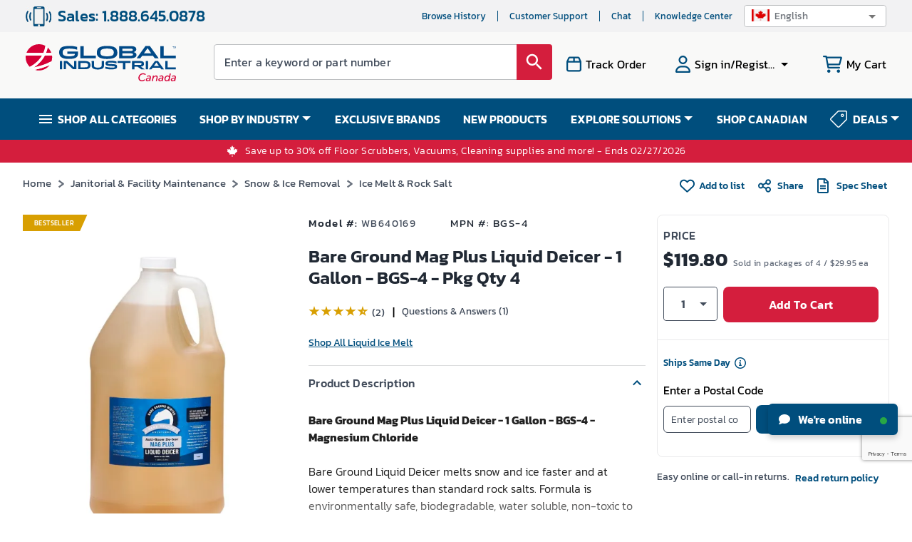

--- FILE ---
content_type: text/html; charset=utf-8
request_url: https://www.google.com/recaptcha/api2/anchor?ar=1&k=6LcoS-gUAAAAAFgS3uWUhDRuW6mtAx7wmZOsnyDO&co=aHR0cHM6Ly93d3cuZ2xvYmFsaW5kdXN0cmlhbC5jYTo0NDM.&hl=en&type=image&v=PoyoqOPhxBO7pBk68S4YbpHZ&theme=light&size=invisible&badge=bottomright&anchor-ms=20000&execute-ms=30000&cb=ly698816jk8z
body_size: 48908
content:
<!DOCTYPE HTML><html dir="ltr" lang="en"><head><meta http-equiv="Content-Type" content="text/html; charset=UTF-8">
<meta http-equiv="X-UA-Compatible" content="IE=edge">
<title>reCAPTCHA</title>
<style type="text/css">
/* cyrillic-ext */
@font-face {
  font-family: 'Roboto';
  font-style: normal;
  font-weight: 400;
  font-stretch: 100%;
  src: url(//fonts.gstatic.com/s/roboto/v48/KFO7CnqEu92Fr1ME7kSn66aGLdTylUAMa3GUBHMdazTgWw.woff2) format('woff2');
  unicode-range: U+0460-052F, U+1C80-1C8A, U+20B4, U+2DE0-2DFF, U+A640-A69F, U+FE2E-FE2F;
}
/* cyrillic */
@font-face {
  font-family: 'Roboto';
  font-style: normal;
  font-weight: 400;
  font-stretch: 100%;
  src: url(//fonts.gstatic.com/s/roboto/v48/KFO7CnqEu92Fr1ME7kSn66aGLdTylUAMa3iUBHMdazTgWw.woff2) format('woff2');
  unicode-range: U+0301, U+0400-045F, U+0490-0491, U+04B0-04B1, U+2116;
}
/* greek-ext */
@font-face {
  font-family: 'Roboto';
  font-style: normal;
  font-weight: 400;
  font-stretch: 100%;
  src: url(//fonts.gstatic.com/s/roboto/v48/KFO7CnqEu92Fr1ME7kSn66aGLdTylUAMa3CUBHMdazTgWw.woff2) format('woff2');
  unicode-range: U+1F00-1FFF;
}
/* greek */
@font-face {
  font-family: 'Roboto';
  font-style: normal;
  font-weight: 400;
  font-stretch: 100%;
  src: url(//fonts.gstatic.com/s/roboto/v48/KFO7CnqEu92Fr1ME7kSn66aGLdTylUAMa3-UBHMdazTgWw.woff2) format('woff2');
  unicode-range: U+0370-0377, U+037A-037F, U+0384-038A, U+038C, U+038E-03A1, U+03A3-03FF;
}
/* math */
@font-face {
  font-family: 'Roboto';
  font-style: normal;
  font-weight: 400;
  font-stretch: 100%;
  src: url(//fonts.gstatic.com/s/roboto/v48/KFO7CnqEu92Fr1ME7kSn66aGLdTylUAMawCUBHMdazTgWw.woff2) format('woff2');
  unicode-range: U+0302-0303, U+0305, U+0307-0308, U+0310, U+0312, U+0315, U+031A, U+0326-0327, U+032C, U+032F-0330, U+0332-0333, U+0338, U+033A, U+0346, U+034D, U+0391-03A1, U+03A3-03A9, U+03B1-03C9, U+03D1, U+03D5-03D6, U+03F0-03F1, U+03F4-03F5, U+2016-2017, U+2034-2038, U+203C, U+2040, U+2043, U+2047, U+2050, U+2057, U+205F, U+2070-2071, U+2074-208E, U+2090-209C, U+20D0-20DC, U+20E1, U+20E5-20EF, U+2100-2112, U+2114-2115, U+2117-2121, U+2123-214F, U+2190, U+2192, U+2194-21AE, U+21B0-21E5, U+21F1-21F2, U+21F4-2211, U+2213-2214, U+2216-22FF, U+2308-230B, U+2310, U+2319, U+231C-2321, U+2336-237A, U+237C, U+2395, U+239B-23B7, U+23D0, U+23DC-23E1, U+2474-2475, U+25AF, U+25B3, U+25B7, U+25BD, U+25C1, U+25CA, U+25CC, U+25FB, U+266D-266F, U+27C0-27FF, U+2900-2AFF, U+2B0E-2B11, U+2B30-2B4C, U+2BFE, U+3030, U+FF5B, U+FF5D, U+1D400-1D7FF, U+1EE00-1EEFF;
}
/* symbols */
@font-face {
  font-family: 'Roboto';
  font-style: normal;
  font-weight: 400;
  font-stretch: 100%;
  src: url(//fonts.gstatic.com/s/roboto/v48/KFO7CnqEu92Fr1ME7kSn66aGLdTylUAMaxKUBHMdazTgWw.woff2) format('woff2');
  unicode-range: U+0001-000C, U+000E-001F, U+007F-009F, U+20DD-20E0, U+20E2-20E4, U+2150-218F, U+2190, U+2192, U+2194-2199, U+21AF, U+21E6-21F0, U+21F3, U+2218-2219, U+2299, U+22C4-22C6, U+2300-243F, U+2440-244A, U+2460-24FF, U+25A0-27BF, U+2800-28FF, U+2921-2922, U+2981, U+29BF, U+29EB, U+2B00-2BFF, U+4DC0-4DFF, U+FFF9-FFFB, U+10140-1018E, U+10190-1019C, U+101A0, U+101D0-101FD, U+102E0-102FB, U+10E60-10E7E, U+1D2C0-1D2D3, U+1D2E0-1D37F, U+1F000-1F0FF, U+1F100-1F1AD, U+1F1E6-1F1FF, U+1F30D-1F30F, U+1F315, U+1F31C, U+1F31E, U+1F320-1F32C, U+1F336, U+1F378, U+1F37D, U+1F382, U+1F393-1F39F, U+1F3A7-1F3A8, U+1F3AC-1F3AF, U+1F3C2, U+1F3C4-1F3C6, U+1F3CA-1F3CE, U+1F3D4-1F3E0, U+1F3ED, U+1F3F1-1F3F3, U+1F3F5-1F3F7, U+1F408, U+1F415, U+1F41F, U+1F426, U+1F43F, U+1F441-1F442, U+1F444, U+1F446-1F449, U+1F44C-1F44E, U+1F453, U+1F46A, U+1F47D, U+1F4A3, U+1F4B0, U+1F4B3, U+1F4B9, U+1F4BB, U+1F4BF, U+1F4C8-1F4CB, U+1F4D6, U+1F4DA, U+1F4DF, U+1F4E3-1F4E6, U+1F4EA-1F4ED, U+1F4F7, U+1F4F9-1F4FB, U+1F4FD-1F4FE, U+1F503, U+1F507-1F50B, U+1F50D, U+1F512-1F513, U+1F53E-1F54A, U+1F54F-1F5FA, U+1F610, U+1F650-1F67F, U+1F687, U+1F68D, U+1F691, U+1F694, U+1F698, U+1F6AD, U+1F6B2, U+1F6B9-1F6BA, U+1F6BC, U+1F6C6-1F6CF, U+1F6D3-1F6D7, U+1F6E0-1F6EA, U+1F6F0-1F6F3, U+1F6F7-1F6FC, U+1F700-1F7FF, U+1F800-1F80B, U+1F810-1F847, U+1F850-1F859, U+1F860-1F887, U+1F890-1F8AD, U+1F8B0-1F8BB, U+1F8C0-1F8C1, U+1F900-1F90B, U+1F93B, U+1F946, U+1F984, U+1F996, U+1F9E9, U+1FA00-1FA6F, U+1FA70-1FA7C, U+1FA80-1FA89, U+1FA8F-1FAC6, U+1FACE-1FADC, U+1FADF-1FAE9, U+1FAF0-1FAF8, U+1FB00-1FBFF;
}
/* vietnamese */
@font-face {
  font-family: 'Roboto';
  font-style: normal;
  font-weight: 400;
  font-stretch: 100%;
  src: url(//fonts.gstatic.com/s/roboto/v48/KFO7CnqEu92Fr1ME7kSn66aGLdTylUAMa3OUBHMdazTgWw.woff2) format('woff2');
  unicode-range: U+0102-0103, U+0110-0111, U+0128-0129, U+0168-0169, U+01A0-01A1, U+01AF-01B0, U+0300-0301, U+0303-0304, U+0308-0309, U+0323, U+0329, U+1EA0-1EF9, U+20AB;
}
/* latin-ext */
@font-face {
  font-family: 'Roboto';
  font-style: normal;
  font-weight: 400;
  font-stretch: 100%;
  src: url(//fonts.gstatic.com/s/roboto/v48/KFO7CnqEu92Fr1ME7kSn66aGLdTylUAMa3KUBHMdazTgWw.woff2) format('woff2');
  unicode-range: U+0100-02BA, U+02BD-02C5, U+02C7-02CC, U+02CE-02D7, U+02DD-02FF, U+0304, U+0308, U+0329, U+1D00-1DBF, U+1E00-1E9F, U+1EF2-1EFF, U+2020, U+20A0-20AB, U+20AD-20C0, U+2113, U+2C60-2C7F, U+A720-A7FF;
}
/* latin */
@font-face {
  font-family: 'Roboto';
  font-style: normal;
  font-weight: 400;
  font-stretch: 100%;
  src: url(//fonts.gstatic.com/s/roboto/v48/KFO7CnqEu92Fr1ME7kSn66aGLdTylUAMa3yUBHMdazQ.woff2) format('woff2');
  unicode-range: U+0000-00FF, U+0131, U+0152-0153, U+02BB-02BC, U+02C6, U+02DA, U+02DC, U+0304, U+0308, U+0329, U+2000-206F, U+20AC, U+2122, U+2191, U+2193, U+2212, U+2215, U+FEFF, U+FFFD;
}
/* cyrillic-ext */
@font-face {
  font-family: 'Roboto';
  font-style: normal;
  font-weight: 500;
  font-stretch: 100%;
  src: url(//fonts.gstatic.com/s/roboto/v48/KFO7CnqEu92Fr1ME7kSn66aGLdTylUAMa3GUBHMdazTgWw.woff2) format('woff2');
  unicode-range: U+0460-052F, U+1C80-1C8A, U+20B4, U+2DE0-2DFF, U+A640-A69F, U+FE2E-FE2F;
}
/* cyrillic */
@font-face {
  font-family: 'Roboto';
  font-style: normal;
  font-weight: 500;
  font-stretch: 100%;
  src: url(//fonts.gstatic.com/s/roboto/v48/KFO7CnqEu92Fr1ME7kSn66aGLdTylUAMa3iUBHMdazTgWw.woff2) format('woff2');
  unicode-range: U+0301, U+0400-045F, U+0490-0491, U+04B0-04B1, U+2116;
}
/* greek-ext */
@font-face {
  font-family: 'Roboto';
  font-style: normal;
  font-weight: 500;
  font-stretch: 100%;
  src: url(//fonts.gstatic.com/s/roboto/v48/KFO7CnqEu92Fr1ME7kSn66aGLdTylUAMa3CUBHMdazTgWw.woff2) format('woff2');
  unicode-range: U+1F00-1FFF;
}
/* greek */
@font-face {
  font-family: 'Roboto';
  font-style: normal;
  font-weight: 500;
  font-stretch: 100%;
  src: url(//fonts.gstatic.com/s/roboto/v48/KFO7CnqEu92Fr1ME7kSn66aGLdTylUAMa3-UBHMdazTgWw.woff2) format('woff2');
  unicode-range: U+0370-0377, U+037A-037F, U+0384-038A, U+038C, U+038E-03A1, U+03A3-03FF;
}
/* math */
@font-face {
  font-family: 'Roboto';
  font-style: normal;
  font-weight: 500;
  font-stretch: 100%;
  src: url(//fonts.gstatic.com/s/roboto/v48/KFO7CnqEu92Fr1ME7kSn66aGLdTylUAMawCUBHMdazTgWw.woff2) format('woff2');
  unicode-range: U+0302-0303, U+0305, U+0307-0308, U+0310, U+0312, U+0315, U+031A, U+0326-0327, U+032C, U+032F-0330, U+0332-0333, U+0338, U+033A, U+0346, U+034D, U+0391-03A1, U+03A3-03A9, U+03B1-03C9, U+03D1, U+03D5-03D6, U+03F0-03F1, U+03F4-03F5, U+2016-2017, U+2034-2038, U+203C, U+2040, U+2043, U+2047, U+2050, U+2057, U+205F, U+2070-2071, U+2074-208E, U+2090-209C, U+20D0-20DC, U+20E1, U+20E5-20EF, U+2100-2112, U+2114-2115, U+2117-2121, U+2123-214F, U+2190, U+2192, U+2194-21AE, U+21B0-21E5, U+21F1-21F2, U+21F4-2211, U+2213-2214, U+2216-22FF, U+2308-230B, U+2310, U+2319, U+231C-2321, U+2336-237A, U+237C, U+2395, U+239B-23B7, U+23D0, U+23DC-23E1, U+2474-2475, U+25AF, U+25B3, U+25B7, U+25BD, U+25C1, U+25CA, U+25CC, U+25FB, U+266D-266F, U+27C0-27FF, U+2900-2AFF, U+2B0E-2B11, U+2B30-2B4C, U+2BFE, U+3030, U+FF5B, U+FF5D, U+1D400-1D7FF, U+1EE00-1EEFF;
}
/* symbols */
@font-face {
  font-family: 'Roboto';
  font-style: normal;
  font-weight: 500;
  font-stretch: 100%;
  src: url(//fonts.gstatic.com/s/roboto/v48/KFO7CnqEu92Fr1ME7kSn66aGLdTylUAMaxKUBHMdazTgWw.woff2) format('woff2');
  unicode-range: U+0001-000C, U+000E-001F, U+007F-009F, U+20DD-20E0, U+20E2-20E4, U+2150-218F, U+2190, U+2192, U+2194-2199, U+21AF, U+21E6-21F0, U+21F3, U+2218-2219, U+2299, U+22C4-22C6, U+2300-243F, U+2440-244A, U+2460-24FF, U+25A0-27BF, U+2800-28FF, U+2921-2922, U+2981, U+29BF, U+29EB, U+2B00-2BFF, U+4DC0-4DFF, U+FFF9-FFFB, U+10140-1018E, U+10190-1019C, U+101A0, U+101D0-101FD, U+102E0-102FB, U+10E60-10E7E, U+1D2C0-1D2D3, U+1D2E0-1D37F, U+1F000-1F0FF, U+1F100-1F1AD, U+1F1E6-1F1FF, U+1F30D-1F30F, U+1F315, U+1F31C, U+1F31E, U+1F320-1F32C, U+1F336, U+1F378, U+1F37D, U+1F382, U+1F393-1F39F, U+1F3A7-1F3A8, U+1F3AC-1F3AF, U+1F3C2, U+1F3C4-1F3C6, U+1F3CA-1F3CE, U+1F3D4-1F3E0, U+1F3ED, U+1F3F1-1F3F3, U+1F3F5-1F3F7, U+1F408, U+1F415, U+1F41F, U+1F426, U+1F43F, U+1F441-1F442, U+1F444, U+1F446-1F449, U+1F44C-1F44E, U+1F453, U+1F46A, U+1F47D, U+1F4A3, U+1F4B0, U+1F4B3, U+1F4B9, U+1F4BB, U+1F4BF, U+1F4C8-1F4CB, U+1F4D6, U+1F4DA, U+1F4DF, U+1F4E3-1F4E6, U+1F4EA-1F4ED, U+1F4F7, U+1F4F9-1F4FB, U+1F4FD-1F4FE, U+1F503, U+1F507-1F50B, U+1F50D, U+1F512-1F513, U+1F53E-1F54A, U+1F54F-1F5FA, U+1F610, U+1F650-1F67F, U+1F687, U+1F68D, U+1F691, U+1F694, U+1F698, U+1F6AD, U+1F6B2, U+1F6B9-1F6BA, U+1F6BC, U+1F6C6-1F6CF, U+1F6D3-1F6D7, U+1F6E0-1F6EA, U+1F6F0-1F6F3, U+1F6F7-1F6FC, U+1F700-1F7FF, U+1F800-1F80B, U+1F810-1F847, U+1F850-1F859, U+1F860-1F887, U+1F890-1F8AD, U+1F8B0-1F8BB, U+1F8C0-1F8C1, U+1F900-1F90B, U+1F93B, U+1F946, U+1F984, U+1F996, U+1F9E9, U+1FA00-1FA6F, U+1FA70-1FA7C, U+1FA80-1FA89, U+1FA8F-1FAC6, U+1FACE-1FADC, U+1FADF-1FAE9, U+1FAF0-1FAF8, U+1FB00-1FBFF;
}
/* vietnamese */
@font-face {
  font-family: 'Roboto';
  font-style: normal;
  font-weight: 500;
  font-stretch: 100%;
  src: url(//fonts.gstatic.com/s/roboto/v48/KFO7CnqEu92Fr1ME7kSn66aGLdTylUAMa3OUBHMdazTgWw.woff2) format('woff2');
  unicode-range: U+0102-0103, U+0110-0111, U+0128-0129, U+0168-0169, U+01A0-01A1, U+01AF-01B0, U+0300-0301, U+0303-0304, U+0308-0309, U+0323, U+0329, U+1EA0-1EF9, U+20AB;
}
/* latin-ext */
@font-face {
  font-family: 'Roboto';
  font-style: normal;
  font-weight: 500;
  font-stretch: 100%;
  src: url(//fonts.gstatic.com/s/roboto/v48/KFO7CnqEu92Fr1ME7kSn66aGLdTylUAMa3KUBHMdazTgWw.woff2) format('woff2');
  unicode-range: U+0100-02BA, U+02BD-02C5, U+02C7-02CC, U+02CE-02D7, U+02DD-02FF, U+0304, U+0308, U+0329, U+1D00-1DBF, U+1E00-1E9F, U+1EF2-1EFF, U+2020, U+20A0-20AB, U+20AD-20C0, U+2113, U+2C60-2C7F, U+A720-A7FF;
}
/* latin */
@font-face {
  font-family: 'Roboto';
  font-style: normal;
  font-weight: 500;
  font-stretch: 100%;
  src: url(//fonts.gstatic.com/s/roboto/v48/KFO7CnqEu92Fr1ME7kSn66aGLdTylUAMa3yUBHMdazQ.woff2) format('woff2');
  unicode-range: U+0000-00FF, U+0131, U+0152-0153, U+02BB-02BC, U+02C6, U+02DA, U+02DC, U+0304, U+0308, U+0329, U+2000-206F, U+20AC, U+2122, U+2191, U+2193, U+2212, U+2215, U+FEFF, U+FFFD;
}
/* cyrillic-ext */
@font-face {
  font-family: 'Roboto';
  font-style: normal;
  font-weight: 900;
  font-stretch: 100%;
  src: url(//fonts.gstatic.com/s/roboto/v48/KFO7CnqEu92Fr1ME7kSn66aGLdTylUAMa3GUBHMdazTgWw.woff2) format('woff2');
  unicode-range: U+0460-052F, U+1C80-1C8A, U+20B4, U+2DE0-2DFF, U+A640-A69F, U+FE2E-FE2F;
}
/* cyrillic */
@font-face {
  font-family: 'Roboto';
  font-style: normal;
  font-weight: 900;
  font-stretch: 100%;
  src: url(//fonts.gstatic.com/s/roboto/v48/KFO7CnqEu92Fr1ME7kSn66aGLdTylUAMa3iUBHMdazTgWw.woff2) format('woff2');
  unicode-range: U+0301, U+0400-045F, U+0490-0491, U+04B0-04B1, U+2116;
}
/* greek-ext */
@font-face {
  font-family: 'Roboto';
  font-style: normal;
  font-weight: 900;
  font-stretch: 100%;
  src: url(//fonts.gstatic.com/s/roboto/v48/KFO7CnqEu92Fr1ME7kSn66aGLdTylUAMa3CUBHMdazTgWw.woff2) format('woff2');
  unicode-range: U+1F00-1FFF;
}
/* greek */
@font-face {
  font-family: 'Roboto';
  font-style: normal;
  font-weight: 900;
  font-stretch: 100%;
  src: url(//fonts.gstatic.com/s/roboto/v48/KFO7CnqEu92Fr1ME7kSn66aGLdTylUAMa3-UBHMdazTgWw.woff2) format('woff2');
  unicode-range: U+0370-0377, U+037A-037F, U+0384-038A, U+038C, U+038E-03A1, U+03A3-03FF;
}
/* math */
@font-face {
  font-family: 'Roboto';
  font-style: normal;
  font-weight: 900;
  font-stretch: 100%;
  src: url(//fonts.gstatic.com/s/roboto/v48/KFO7CnqEu92Fr1ME7kSn66aGLdTylUAMawCUBHMdazTgWw.woff2) format('woff2');
  unicode-range: U+0302-0303, U+0305, U+0307-0308, U+0310, U+0312, U+0315, U+031A, U+0326-0327, U+032C, U+032F-0330, U+0332-0333, U+0338, U+033A, U+0346, U+034D, U+0391-03A1, U+03A3-03A9, U+03B1-03C9, U+03D1, U+03D5-03D6, U+03F0-03F1, U+03F4-03F5, U+2016-2017, U+2034-2038, U+203C, U+2040, U+2043, U+2047, U+2050, U+2057, U+205F, U+2070-2071, U+2074-208E, U+2090-209C, U+20D0-20DC, U+20E1, U+20E5-20EF, U+2100-2112, U+2114-2115, U+2117-2121, U+2123-214F, U+2190, U+2192, U+2194-21AE, U+21B0-21E5, U+21F1-21F2, U+21F4-2211, U+2213-2214, U+2216-22FF, U+2308-230B, U+2310, U+2319, U+231C-2321, U+2336-237A, U+237C, U+2395, U+239B-23B7, U+23D0, U+23DC-23E1, U+2474-2475, U+25AF, U+25B3, U+25B7, U+25BD, U+25C1, U+25CA, U+25CC, U+25FB, U+266D-266F, U+27C0-27FF, U+2900-2AFF, U+2B0E-2B11, U+2B30-2B4C, U+2BFE, U+3030, U+FF5B, U+FF5D, U+1D400-1D7FF, U+1EE00-1EEFF;
}
/* symbols */
@font-face {
  font-family: 'Roboto';
  font-style: normal;
  font-weight: 900;
  font-stretch: 100%;
  src: url(//fonts.gstatic.com/s/roboto/v48/KFO7CnqEu92Fr1ME7kSn66aGLdTylUAMaxKUBHMdazTgWw.woff2) format('woff2');
  unicode-range: U+0001-000C, U+000E-001F, U+007F-009F, U+20DD-20E0, U+20E2-20E4, U+2150-218F, U+2190, U+2192, U+2194-2199, U+21AF, U+21E6-21F0, U+21F3, U+2218-2219, U+2299, U+22C4-22C6, U+2300-243F, U+2440-244A, U+2460-24FF, U+25A0-27BF, U+2800-28FF, U+2921-2922, U+2981, U+29BF, U+29EB, U+2B00-2BFF, U+4DC0-4DFF, U+FFF9-FFFB, U+10140-1018E, U+10190-1019C, U+101A0, U+101D0-101FD, U+102E0-102FB, U+10E60-10E7E, U+1D2C0-1D2D3, U+1D2E0-1D37F, U+1F000-1F0FF, U+1F100-1F1AD, U+1F1E6-1F1FF, U+1F30D-1F30F, U+1F315, U+1F31C, U+1F31E, U+1F320-1F32C, U+1F336, U+1F378, U+1F37D, U+1F382, U+1F393-1F39F, U+1F3A7-1F3A8, U+1F3AC-1F3AF, U+1F3C2, U+1F3C4-1F3C6, U+1F3CA-1F3CE, U+1F3D4-1F3E0, U+1F3ED, U+1F3F1-1F3F3, U+1F3F5-1F3F7, U+1F408, U+1F415, U+1F41F, U+1F426, U+1F43F, U+1F441-1F442, U+1F444, U+1F446-1F449, U+1F44C-1F44E, U+1F453, U+1F46A, U+1F47D, U+1F4A3, U+1F4B0, U+1F4B3, U+1F4B9, U+1F4BB, U+1F4BF, U+1F4C8-1F4CB, U+1F4D6, U+1F4DA, U+1F4DF, U+1F4E3-1F4E6, U+1F4EA-1F4ED, U+1F4F7, U+1F4F9-1F4FB, U+1F4FD-1F4FE, U+1F503, U+1F507-1F50B, U+1F50D, U+1F512-1F513, U+1F53E-1F54A, U+1F54F-1F5FA, U+1F610, U+1F650-1F67F, U+1F687, U+1F68D, U+1F691, U+1F694, U+1F698, U+1F6AD, U+1F6B2, U+1F6B9-1F6BA, U+1F6BC, U+1F6C6-1F6CF, U+1F6D3-1F6D7, U+1F6E0-1F6EA, U+1F6F0-1F6F3, U+1F6F7-1F6FC, U+1F700-1F7FF, U+1F800-1F80B, U+1F810-1F847, U+1F850-1F859, U+1F860-1F887, U+1F890-1F8AD, U+1F8B0-1F8BB, U+1F8C0-1F8C1, U+1F900-1F90B, U+1F93B, U+1F946, U+1F984, U+1F996, U+1F9E9, U+1FA00-1FA6F, U+1FA70-1FA7C, U+1FA80-1FA89, U+1FA8F-1FAC6, U+1FACE-1FADC, U+1FADF-1FAE9, U+1FAF0-1FAF8, U+1FB00-1FBFF;
}
/* vietnamese */
@font-face {
  font-family: 'Roboto';
  font-style: normal;
  font-weight: 900;
  font-stretch: 100%;
  src: url(//fonts.gstatic.com/s/roboto/v48/KFO7CnqEu92Fr1ME7kSn66aGLdTylUAMa3OUBHMdazTgWw.woff2) format('woff2');
  unicode-range: U+0102-0103, U+0110-0111, U+0128-0129, U+0168-0169, U+01A0-01A1, U+01AF-01B0, U+0300-0301, U+0303-0304, U+0308-0309, U+0323, U+0329, U+1EA0-1EF9, U+20AB;
}
/* latin-ext */
@font-face {
  font-family: 'Roboto';
  font-style: normal;
  font-weight: 900;
  font-stretch: 100%;
  src: url(//fonts.gstatic.com/s/roboto/v48/KFO7CnqEu92Fr1ME7kSn66aGLdTylUAMa3KUBHMdazTgWw.woff2) format('woff2');
  unicode-range: U+0100-02BA, U+02BD-02C5, U+02C7-02CC, U+02CE-02D7, U+02DD-02FF, U+0304, U+0308, U+0329, U+1D00-1DBF, U+1E00-1E9F, U+1EF2-1EFF, U+2020, U+20A0-20AB, U+20AD-20C0, U+2113, U+2C60-2C7F, U+A720-A7FF;
}
/* latin */
@font-face {
  font-family: 'Roboto';
  font-style: normal;
  font-weight: 900;
  font-stretch: 100%;
  src: url(//fonts.gstatic.com/s/roboto/v48/KFO7CnqEu92Fr1ME7kSn66aGLdTylUAMa3yUBHMdazQ.woff2) format('woff2');
  unicode-range: U+0000-00FF, U+0131, U+0152-0153, U+02BB-02BC, U+02C6, U+02DA, U+02DC, U+0304, U+0308, U+0329, U+2000-206F, U+20AC, U+2122, U+2191, U+2193, U+2212, U+2215, U+FEFF, U+FFFD;
}

</style>
<link rel="stylesheet" type="text/css" href="https://www.gstatic.com/recaptcha/releases/PoyoqOPhxBO7pBk68S4YbpHZ/styles__ltr.css">
<script nonce="okZP8hwYjLrHs0fTZY2mBw" type="text/javascript">window['__recaptcha_api'] = 'https://www.google.com/recaptcha/api2/';</script>
<script type="text/javascript" src="https://www.gstatic.com/recaptcha/releases/PoyoqOPhxBO7pBk68S4YbpHZ/recaptcha__en.js" nonce="okZP8hwYjLrHs0fTZY2mBw">
      
    </script></head>
<body><div id="rc-anchor-alert" class="rc-anchor-alert"></div>
<input type="hidden" id="recaptcha-token" value="[base64]">
<script type="text/javascript" nonce="okZP8hwYjLrHs0fTZY2mBw">
      recaptcha.anchor.Main.init("[\x22ainput\x22,[\x22bgdata\x22,\x22\x22,\[base64]/[base64]/[base64]/KE4oMTI0LHYsdi5HKSxMWihsLHYpKTpOKDEyNCx2LGwpLFYpLHYpLFQpKSxGKDE3MSx2KX0scjc9ZnVuY3Rpb24obCl7cmV0dXJuIGx9LEM9ZnVuY3Rpb24obCxWLHYpe04odixsLFYpLFZbYWtdPTI3OTZ9LG49ZnVuY3Rpb24obCxWKXtWLlg9KChWLlg/[base64]/[base64]/[base64]/[base64]/[base64]/[base64]/[base64]/[base64]/[base64]/[base64]/[base64]\\u003d\x22,\[base64]\\u003d\x22,\x22ZmpJKMKgNMK4wosBKMOwPsOUFsONw4TDkUzCmHzDq8KowqrClsKLwplibMONwrTDjVcxKCnCixUAw6U5woAmwpjCgnPCi8OHw43Dg2lLwqrClMONPS/CrMOnw4xUwpbCgCt4w5hpwowPw4VFw4/DjsOOQMO2wqwIwrNHFcKOAcOGWBrCh2bDjsO6SMK4fsKNwoFNw71NBcO7w7cFwr5Mw5w4OMKAw7/CgcOWR1s7w4UOwqzDpcOkI8Obw5vCqcKQwpdmwpvDlMK2w5PDhcOsGCw0wrV/w4AAGB5lw6JcKsOZLMOVwopAwodawr3Cg8Kkwr8sJ8KEwqHCvsK1FVrDvcKIZC9Aw7lRPk/[base64]/ClB8teMOLaMOFc8Kyw4BFw6PDgAVkw4vDkcOCf8KGJcKBPcOvwpo2WzDCoE3CnsK3YsO/JQvDuHU0JC5Rwoogw6bDhsKnw6txccOOwrhew7fChAZ2wqPDpCTDscOTBw1KwqdmAXlJw6zCg0HDk8KeKcK3QjMnSsOrwqPCkwzCqcKaVMK0wpDCpFzDmnw8IsKcGHDCh8KTwocOwqLDrW/Dll91w5NnfhnDsMKDDsOMw6PDmiVzaDV2SMKAZsK6HSvCrcOPJcKbw5RPUcKXwo5fQcKlwp4BeGPDvcO2w5nCh8O/w7QEQxtEwr3DrE46W2zCpy0VwoVrwrDDm05kwqMUJTlUw4A6worDlcKew6fDnSBPwpA4GcKsw7s7FsKhwq7Cu8KiWcKIw6AhXVkKw6DDsMODax7Du8KWw55Yw4LDtkIYwqNhccKtwpzCgcK7KcKXGi/[base64]/[base64]/[base64]/wqLDsTbCpmfCj8Ovw5NDJnVhwpHDosKIRsOTc0cVwpowGispY8OPUSlAYsOEcMOmw7bDncKidFnCpsKmbiZEdFZxw6rDnCvDg1nCs2oTX8KYbjfCv2tPeMKLBcOjDsOsw4/[base64]/DhBlGwqnDssKQwqzCncKBVMKNfE0nRwZBwr8CwqZrwpB3wobCjX3DvFTDoz5yw4PDr3Qmw5xGYlFfwqPCnz7Dq8K4FjBUAVvDjmPCscKcNEvDgcO4w5pXND0Cwrw/UsKoF8OzwrtVw6sNZ8OkcsKCwqFfwrbCg0bCisK5wqt0TcKxw6kKY2HCpWlAPMOATcOiDsO4dcK3bE3DjSDDiHLDpnDDsXTDtMO1w6lqwpxyw5XCjMK5w77Dl1ROwptNG8KPwo/CicOrwq/Dn089VsKFSMK8w6Y1JiTDuMOLwpANN8K2XMOlGlfDjMK5w4pIEmhhQzDDggnDuMKqND7DtVl6w6LCrDzClT/[base64]/DjMOowq/DrMO4QMOtwroDaMKww5fDlcONwprDs1YnYTbDlhsvwqfCm0vDuRACwrwWHMOKwpPDtsOOw6PCpcOcL3zDqB8Tw4/Dm8OaA8Oyw5kdw5DDgWvDvg3DqHXCt3JnfcODTijDpyNDw4XDqEYQwohiw5sAOW3DjsOWJ8K5a8KtfcO7SMKTZMO0Tg55AsK4ecOFY3xiw4/[base64]/Co8OmMlXClcKKwrrDp2vDjXjDu8OERxstGMK9w41Iw7jDh3HDv8O8IcKCUT7DuFDDp8KSYsKYIlIMw6NCKsOKwo8yVcO1Hh8AwqrCl8OpwphXwqwcSUvDo0l5wpfCncKQw6rDk8Oewo1FH2DCh8K4Clgzwr/DtsKbPwkeBMO8wrHCrUnDhcKaBUI+wpvChMKkNcO0RW7CuMO9w67Cg8K5w5XDmz0hw7FYAyR9w60WS2sWQF/Dh8KveFPCpnXDmGzDlsKbFhXDhcKgMgXCt0jCgTt6DMOMwrHCmUXDl3sbF2DDhEfDucOfwo1mBhUQTsOXA8OUwp/Do8KULEjDr0fDgcOGLcKDwonDqMKlI0/Dh07CnDJqwozDtsOCEsOfIAdIWEjCh8KMAsOZA8KXBVvChcK3DsOuGWrDtnzDmsKlNsOjwqMqwo/DiMKPw5TCsQEMMVzDm1Idwo/CmcKLacOjwqrDrifCu8KOwpfDu8KpO2TClMOGPlwiw5cxJk3CkcOMw4XDhcOyMVFdw48/wofDqRsNw6E8ehnCgwx8wpvDkWjDnADDhcKrTD7Dr8O9w73Dj8KTw4oVRzIrwrEHU8OebcOCQ2rCpcK5wo/CjsObJcOiwpcML8OvwrPCrcKVw45OAMOXb8KjVkbCrcKNwqV9wpF/wq3CnFnCnMKSw7zChFbDvsKtwqHDscK1OsOiQ3oRw7fCnx97LcKCwpvDocK/[base64]/GhBZw7FEYTHCoMKTCHllE0dWw4lywq3CicK4CyPChsO7GX/DgsO2w6DCnX3CiMOtasKZUsK7wqdDwqRxw4rDuAfCkHDCp8Kqw4NlRE13YMKDwpLDg0/CjcKdAyrDuXAxwoHCp8O4woJDwpnCqMOxw7zDiwLCiSkJf13Dl0YoD8KKD8Okw7wPWMK4SMOqQm0kw6/CpsOPYA3Dk8K6wpUJalvDtsOFw6tgwqMNLMKLAsKTMj3CiFdpOMKBw7bDgk18UcOgE8Oww6g9e8OswqVWKXAJwpcjO2HCq8O8w7xAISrDsHZoBijDohYrLMODwqvClQo5w4nDusOXw5wSJsKow73CqcOODMOqw5/DuxrDljYFTsKLwqkPw7ZTKMKBwpoJJsK2w4XCmHl4MxrDiAY5Z3Zow6TCj2XCpsKRwp3DmTBjYMKYYyfDk1DDqinCkh/DmirClMK7w5TDm1Fxw4gPfcOKwp3CvjPCgcO6XMOqw5rDlRwkQHTDhcO7wp/DvUdXAA/[base64]/DglDDsVfCgl7Dg0TCgsORMlBJw5/DlsOpL3/Co8KhQcOzwrVvwrHDsMONwpTCoMKOw4XDtcObO8KaTVjDu8KYS30Vw4zDqR3CosK4I8KTwrNdwq7Cr8ODw7Y5wrTCuW8IY8OEw58fUwExVWMKZX4UdMKMw5ofUybDv13CnQ4kXUPCq8Ohw5tnTHQowq8fXAddCxQ5w4xlw5ICwrJAw6bCsC/DpRLCrTXCiWDDgUg5TwM1VyXCvhB3QcOvwo3Cuj/CnMKPXsKoIcObw4DCtsOeOsODwro5wq3Dji/DvcK6Xj1IJW4jwrVwX14Iw54Gw6ZCLMKeA8Kfwrw7E0TDkhDDtXzDosOEw4wKRxVdwofDisKYMcOzG8K8wqXCp8KxV359LgjCn3TCk8K+TsObR8KuF2jCs8KlV8KqZcK/IcOdw4/DtT/DmUAFQsOCwonCrBPDpAc0wqzDr8OZw7PCp8KKeXHCscKvwogzw7LCt8O1w5rDlk3DssKSwqjCoj7CrcKxw5/Dn1HDgMOzShjCs8KIwq3DmWDDuwPDr1smw5NGTcOWYMOKw7TCn0LCh8KzwqkMf8K4wprClcKrTk4Zwq/[base64]/CrsOrw4TDgAPDl0Y+wpvCu8O5wrgww6DCgcOmI8O5AMKHw6fCmsOGFhAAJEfCnMOMeMK0wqkoIMKreXTDuMO7DsKpIQ/DqWbCvsOdw6DCtEXCoMKKL8OQw5XCrSIXIy3CmT0xwpzDkMKadcOgUMKZA8Ouw4zDklPCssOzwpjCmsKYOUhEw4HChMOPwqnCsBEvQ8O1w5LCsQhXw7/DjMKuw5jDjMOOwobDsMO7EsOlwpfCrlTDqkfDujkIwpN9wqvCuAQNwp3DksKRw4fDqhEJOz58JsObW8KjD8OmT8KSWBoTw5dLw7Jtw4N6JXjDhgooFsKnEMK2w7EcwqjDksKuSkDCk3k+wpk3w4bCm09wwp88woZEKxrCjlBlexp0w5PDs8O5OMKVIm/DqsOVwrJ3w6TDucKbJ8Kdwr8lw5oXMzFOwoRyPGrCjw3ChSTDjknDijXDq0piw7LCqTHDrMOZw6/Csj/DsMOcbB1Awoxww5AWwqLDr8OdbAFpwrccwpldWMKofsO3dcOlcT5ldsKZAi7Ds8O9X8KpVDFXwo3DjsOXw7XDusOzWFQTw7okNR7DjU/DtMOWFsK7wq7Dmy3ChcOKw6lIw4IXwqVRwqlHw7bDiCh4w5lQR29/w5zDg8Oww7zDv8KDwqTDmsOAw7QFQVwfQcKUwqwIblJEJTpCaH3DlsKpwpI6LMKtwoURRsKaHWTCnxvDk8KJwqrDukQlw5vCvEt6EsKQw7HDow4gPcOjeXTDksK9w5/DtcKlG8KPfsOnwr/CqxrDjA95AT/[base64]/Dg8Kcw6DDgEnCjlbDmMOEFwjDizzDg8OwI2Qkw7Zlw4PDtcOMw4dYFwjCg8OdPmMhCBEbJcKsw6kNwrw/DBp2wrRFwr/Ck8KTw7vDh8Odwql/McKEw5BZw6jDp8OEwr0hRMO2QCrDvcOgwrJsEsKxw6rCmsOaUcKFw44ow60Xw5R2woPDjcKvw4Egw5bCqH3DlEoLw43DuQfClQV7EkrChX/DrcOyw53CrmnCqMK2w43Cg33CjsO/d8Oiw7vCisOxSC99wqjDmsOwRmDDrHZ3w6nDlScqwok9C1nDugJkw50cNCHDohvDgFzCtBtPMEUqNMOMw797CMKrPS3DrcOLwrzDo8OTfsOoe8KlwqnDgSjDocOFaC4sw7zDrAbDusKKEsOMMMOJw6jDtsKhPsKLw5/CscOIQ8Omw6HCucOBwqLCkcO1AxR/w5XDmwzDoMK0w4RSbMKsw5UIYcOxAMOEIy3CtsOOHcOzbcOTwo8wRMKuwrvDgW1fwoowHWwCBMOscgDCrEAvPMODWsOWwrLDoyzDgk/Dv2ZBw7DCjnw/[base64]/DosKrwodgQH0DWmJnTVLDl8KLSCY7BQR9fcOeK8OhNMKScx3CjsO6MTDDi8KMK8Ktw4/Duh1VPDtBwr0Na8KkwqvDk2w5FMKGXnPDhMOaw7oGw4A7DMKEFh7DtkDDlRksw6IHw7XDpMKTwpfCvnwEO11xXMOKK8OhPMK2w53Dmyd9wr7ChsO3Rz4zZMObR8OIwoHDpMOZPAbCtMKfw5k/w5UpRSHDmcK4YxvChVFOw5rCjMKlc8KnwrDDg0EdwoDDjMKbA8OMK8OFwpsyD2bCgE4MaF5fwpHCsiguL8KQw4rDmgjDpcOxwpcZGS7CnWfCuMOZwpNRAkJ9wpo9TTrCvRHCr8ODcisBwozDuzUgc30qeVwQbj7DhGZrw7Axw5R/csKew5p+L8OeB8KDw5d9wo8HIFZEw5zCq0BBw4p2BcOcw5shwrTCjHvClQgvecOew59wwrxrGsKbwq7DiQ7DrwnDkMKuw4vDtXpDbWtMwo/Djz80wrHCtQjCglnCsmgkwrp4VcKPwo49wrcHw7oUNsO6w6/DgcKhwp1ia0HDgcORDA8FDcKvV8O5DC/DuMO5D8KjEjZtUcOUXkzCssOzw7DDu8OQDAbDlMOdw4zDv8KoAR4nw6nCg0DCmWATw4YiQsKLw4UlwrEmTMKWw4/CthHClhgNwoPCr8KXNjPDkcKrw6klPcOtMGHDkmTDh8OVw7fDvg7CoMK+XxDDhRTDiz1tasKvw503wrEKw7A5w5h7wqp6Pk1QLQFvdcKnwr/DssKdfg7CjlbCi8O7woJWwpTCocKWBhrClFVXRcOnLcKYBzvDuisOP8OhAivCsW/Dm14dwo5CXUzDoQFNw5oZTi/DnVDDi8K9ETHDgGjDlFbDq8O7b0wQGEYRwopsw5M+wotfNj5nw4TDscKsw5PDgWMOwoAjwoDDrcOww4ECw6bDvsOIUXUHwph9TTZmw7TCuXA/L8OlwrbCg3p3QnfDsHZXw5fCrUJFw67DusOCYwA6XwDCnGDCiygpMBRbw755wroKMsOHw6jCrcK2QBEuwoBJDATDk8KZwrp2woolwrTCg0PDscOpExTDsj9TVMOkRC3DhDQFXcKzw7piHFVOY8Ocw7tmC8KEHMODEGViChTCj8KgZcKHSmzCqsOUNSrCjjrCkR0ow4/DtG8jTMOHwrPCvnheH24Cw7/DiMKsYwg8JMKISsKpw5jCkSvDm8OmE8Opw7Baw67Ck8KiwrrDpkbDpHbDhcOuw7zCrknCvTTCiMKpw4A8wrs6wot9CE5yw4DCgsOqw5gOw63CisKyasK2wpFIUcKHw4kVHSPCoGFdwqoZw7MEwokIwr/Cp8OmfEjCpXvDhDbCpSHDtsK4wozCk8OxHsOXZMOGdVB/wps2w5nCj1DDscOHEsOyw5Zew5fDpFhvM2fDiB7Cmh5Hw7LDrzYeARDDt8K4dhAPw6hRTcKbNHjCsBxWcMOCw7d/w4zDucKAMxDCisKgwrBkUcOFFkjCohQAw48GwodTJ3glwqvDkMOhw5oIDH5DDz7CjMKYGsK2QcOlw7dRNDoRwqoPw67CtG4Ew5HDgMOkAcO9CcOWEMKERV/CmkhdXHHDucKcwr12FMOyw67DrsOjWHDClQbDuMOEFcK6wpUFwoTCjMO8woDDh8KhQsOfw6jCj2AXSMOKwqzCncONOgvDk0gsOMOEOmQ0w4DDl8O9UlzDoUQRUcO9w7x8YmROQwbDkMOnw7xaRMO4B1bCmxvDkMOMw61CwpIuwrTDvXrDnUwRwp/CmsKywrhrEsKWX8OJLDHCtcK1NQkPwqkMf2dmbBPCjsKVwpF6SBYGOcKSwofCtmXDisK4w6tOw5dlwqDCl8KEGBptfMOMJRfChRzDnMOMw41bOmTCqcKsSGjDrcKww6ESwrVowoVYHELDscOUP8KlWcKmT29Xwq/Dt1l5L0vCkFN/G8KRDBpWwrbCrcKqFHLDjsKcIsKOw4bCqsOmGsO9wq8lwrLDtMKncsOpw5XClMKwGMK+Jm7Ckz/[base64]/CoTXDvX3DsUnDrcKow4rCgHvDssKkwofDiWzDr8K0w7zCmyQdwpQ4wr5yw4UJJUVUA8OVw512wqfClMK9wpPDlcO3RAXCg8KzfRI1XMKSQcOaUMKJw4NxOMKzwr8rJCTDv8KswozCmEpTwo/Dn3DDhQbCgTEZPTBywq/Ctk/[base64]/w4fDhnJ1w5PCgMK0Q3LCvsOTw7jDuWNECWQKw7FXM37ClG02wqjDnMK9wovDliLCmsODS0jCv1XCh3FNDF8Fw7RVccK8D8K0w7HDtzfDm1XDv1dWXlg2w6YQB8Oyw7phw695a2tvDcOUdWTCtcOqXX0cw5bDhXnCuBDDhW3Ckhl/Qk9ew70Vw7jCmyLCjiXCqcOzwpcdw47Cj1w2SywXwpjDvnYEEWVxAhjDj8OMw60Ow68Iw6Urb8OUKsKVwpggwqc3Ql/Dt8Odw5h+w5TCkhsIwpsETsK4w5/DncKWbMOhOEPDucKow5HDtXtQaXcbwrwIO8KxBcKxdR7CkcONw4bCksOfN8OkanV6Hm9swpPCqC80w53Du1PCtkw0wqfCv8OMw7DDiB/DiMKAGQtYPcKTw4rDulhrwo3DssOxwp3DksK3Tm3CoWhbMg1pXDfDqnXCv1LDkmgYwqoaw4rDvsOFZF4+w4TDncO3wqQwfV3CnsK/D8K0FsOWMcKiw4xeFFtmw5taw7TDrnnDkMK/b8Kywr/DvMK9w5HDszIgYXprwpRrCcOKwrgcPgPCphDCp8OowoPCocOjw5fCgMOlCnvDq8Knw6DCuXTChMOoAFvChsO9wpfDplLCsCsnwos/wpPDtsOUblJFal/CoMOSwp3Ct8K9UMOcecO0KsKRa8KzS8OjTxvDpT1ADMO2wp7DoMKiw73Cg3pFacKzwqvDkMOmZFYYwo/Dg8KeP1zCtlMEVxzCpSo7bsO9fDHDllIvVk3CmMKaQgDCtUUJwqhUG8O5dcKEw5PDpMOew5t0wqjCpjnCvsKlw4jCgXsrw7TCocKFwpATw6p1B8O1w48BHsOCW2Ezw5DCmsKaw59qwrZlwobCtcKQT8O4N8O3JMKhRMK/[base64]/B8KAIRkbd1FKwrnCp1Mawr3Dl8OTZMKzw5vDsUd7w61Wa8KKwqshJj5oCi7CqVjCiFkpbMK5w652Y8OVwoEyeiLClmEtw6jDpsOMCMKcTMKxBcOAwoXCoMKZw50Uw4F/YsOrVn3DoU4uw5PDgTDDiiMCw5khPsOcwop+wqnDtcO7woZ/QxpMwpHCkcOAKVDCp8KTXcKpw4g+w5A6PsOZB8OVM8Kuw64KIsOzKW7CnSAYXHR4w7/Cujtew7jDr8KPMMKSLMKsw7bDjcOeCi7DsMOxPCQVw5/[base64]/CicOyacKJwoPDgwrDviTDozjCsgUTC8K6woNmwoMVw5pdwo5fwqfCojvDj1x2Di5OTWjDhMOmacO3TgDCjMKWw7BoAwcGCMO8w4tDDmABwrouI8KiwqIXHj7CjmnCt8K/wp5CUMKnMcOOwpzDt8OcwqM9H8K3VMOyecKhw7oeA8OfGgF/O8K1NiLDj8ONw4NmOcK5Fx3Dm8KywqbDrMKswrV6Ind7CzQMwo/CoXUqw7QEf1LDvSLDj8OVCsOEw5rDmy9pRx7Cp1PDixTDr8OoHMO1w4HCuw7DrC7Co8OnbHpncsOxK8OkYWcmVi5zwrDDvW9Kw5/DpcOPwr8RwqXCrcKlw69KHG8vAcOzw5/Dlwx5NMO3aDICBltEwotXf8KFwpbDuUNxG34wKsOgwoQmwr4wwrXCgMO7w7wIZMOhTsOtRh/CssOuwoFOa8KxdVs8T8KAMxHDl3kZw4FAZMKtJcOnw4p0ezYUUcOJLSbDqzJXdRXCkWbCkzlMRsO4w6LDqcKXcXx0woo9w6cSw65VSx86wqw8wqzCpzvDuMKDFmYSE8OnFDZxwo4LLCQSUz89TFhZLsKVFMOTMcOvLD/[base64]/DisOTBsKQw6jDuMKrW8KAXkbCj0fCr3h1wpHCgsOxTgXCssONesKewogLw77DlCRPwqxtKWACw7rDpHrCvcO2EMOaw5TDgsOpwoHCjDPDiMKfSsOSwp81w6/DpMK3w5TClsKGW8KgUUlTSMKrBSjDshrDkcK5LMOcwpHCicOsEy0ewq3Ds8O7woEuw7jCnxnDucOpw6vDmsOLwp7Cg8O0w50SOQZDeCPDi2skw45ywpZ9KF5cIX7Dt8O3w7fCs1bCnsO2FQ3CuxTCgcKYL8KEJX/ClMKDKMKzwqJGAgN/PMKdwpt1w5/[base64]/EB3CtTg5w5LClGrCtwt+LQHDulTDmsOrw44fw6HDisKBdsO4Zx0Zb8Kywph3aF/DjMOuIcKEwqXDhxZpNMOuw4oeW8Osw7UkfA5jwpdOwqHDjHZAD8Ohw7zCocKmCsKEw4s9wp9Ewpkjw6UjGH4twqfCmcKsUxfCvT48esOLSMOZHMKuw5MlKgzCnsONw57CtsO9wrrChWXDqhbDqgHDuGnCnRjCncOLwpjDrmPCgW5tdsKlwpXCvwHCphnDlkUjw4AZwr/CosK2w7PDsDI0WsKxw4PDg8K7asOewojDoMKSw5LCliNIw71ywqprw5wCwqPCqis/w7ldPnPDhcOsLDXDvGTDs8OjHcOOw65Sw5UaIcOcwoDDg8OAP1jCrCAVHyDCkSR3wpYHw63DgkAaBk7Co0cyAMK7fnFuw5kPEzFvwqfDscKWHg9Mwqxaw4Niw6cxJMOhVsKEw6rCoMOcwpzCl8ORw4cZwo/[base64]/d1QVwoERHUPDi3HCpAlGV8OCw5cFw7/DolnDukLDvRnDkVfCjgvDj8KgW8K0WCYCw6QHHXJJw60uw6pUPMOSbSEFMFABFR0xwpzCq1zDnzjCl8O9w4UBwq57w6rDrsKKwpp6bMKKw5zDrsOKXHnCsEbDpsOowo0iwo9Tw5EhCznCo1BjwrobUx7Dr8OHPsKocF/CmFgEMMKNwpEXe0E5QMO/w6LCu3g5wrbDgsObwonDqMOJR1hXbcKUwrnCv8ORRX/Cj8OLw4HCoQTCk8OawoTCvsKjwpJKbjPCv8KDBcOAUHjCi8KmwpzChBtxwp/DlXxzwoXCoSwWwprCmMKJwpxuwqslwoPDmcOdT8OgwpjDlhRnw5IRw6hXw6rDjMKOw6U8w5d0JMOAOAfDvljCocO5w7o/w60Vw6A8w6QKcQB7KMK2B8KlwqoHMXPDoiHDhMODQn03P8KdGHQnw6Auw7zDp8Onw4/[base64]/[base64]/V8OmZEfCmVHDuD9fwoHDqzvCjUQKNX3DqMKtDsOMRznDsWZiasK2wpFwDFnCgCsEw7JIwrrDnMOGwp1kYz/CsDfCmAwww6/DjTUawp/DhHRqwpLCo1xfw5fCngM6wqsFw7cVwqcZw7lzw7EYDcKpwqzDuWvClMOSBsKgUsK1wqPClxJTRw0tccONw7TCg8KLG8KUwr4/wrsfMF8ZwojClwMYwqLDl1tyw4vCnxxlw4MSwqnDqgsYwoYiw5vCvMKYUF/[base64]/[base64]/[base64]/DvMOEQ0x1wrvCuWxhLinDjsOODMOJw5vDkcOww4N7w4rCvsKcwo7CnMKPKmbCjW1Two7CqjzChhLDhMO+w50NT8KDesOAKXDCsFQJwovCs8ODwr9Zw5vDo8ONwq7DoFYBC8Orwr/ClcKvw5xgXMOWXnPCicO5GyzDjMK7R8K5QgZtW38Aw4M+RjgHZ8OLW8Kbw4vChcKKw546b8KUfsK+EjdsKcKJw7LDilrDkkTCiXbCqFZ1FsKMcMOpw5BDw7EowrNqHjnCssKITCPDicKAdcKmw6Rvw6h8CcKTw5TChsOvwonDsi3DgcKTw5DCncKtcW/Cml0bV8OTwr3DpMKwwq51JiAbBhrDswUwwoPCkWwqw5LDpMO/wqLDocONwrXChBTDq8KnwqPCuVzCm3vCpsK1IjRQwplDR1HCpsODw6TDqULDg1rDpsK+YA9Hwqsrw68oXgYrcWgKbSMZJcKrHMOxLMKRwoTCnSPCs8KLw5ped0B7C3/ChFYpw6LCr8K2w4vCuXFfw5DDmy1lw5bCll1/w7U/N8OYwo1zY8Kvw482HHgPw7bCp08vFnc2d8KSw64dawkuYMKUTi3DlsKTIH3ClsKvHcOsJ1jDoMKsw7V/[base64]/CrgUcwppCw7M2J8OcwqDCicO8wrfCvsK/LRkHwrjCp8KXczXDr8OEw48Pw4PDg8Kaw5YVRkjDkMKWLg7CosK+wp1aawtrw4UVG8K9w5PCv8OqLWIowrwJcMOUwq1TIHxIw6NkbRHCtsKkYFDDl0Arf8Ozwo3CsMOFw6/DjcOVw4ZSw73DocK4w4tMw7vCu8OPwq/CvsOzehc/w4vCsMKiwpbDtwAdEj9Cw6nDmcOKOnnDhUXDnsOLFlvDp8O5P8KQwp/DtMKLwpzCk8KUwoBYw4YiwrJFw6PDuVXCsmnDoXXDvcK7w7bDpQtDwoptasOkJMK0X8OSwqPChsK7WcKwwrVTG1Z5AcKXa8OPw74rwrVBW8KRw6UEb299wo1sVMKxw6oSw73CtxxSOVnCpsOpwq/[base64]/wqzCqQTCgMOEw7gxwrRJw5nDkRUeOMKlwqjDn38QLMOBaMOxHi3DhMKwYm3Ck8ONw7Esw5pSBx/DmcOSwpMAFMO4woIkOMOvQ8K3b8OjGRABwoxEwqIZw4DDq3/CqhrDuMOHw4jCjcKBMcOUw7bCmhLCisOjQ8OvencZLTwyCsKXwq/CkiI8wqLCtX3Dt1TCmidww6TDt8K6w4UzAW0NwpfCsW7DnMKUPXobw4N/TMK1w5E3wqpfw7jDmkTDhk9Qw70CwqQiwpLDqsOgwpTDpMKtw4EmMcKIw47Cmx3DhcOJXGDCu3PClsOSHh/Co8KRZWLCscOKwq0yTg4bwrXCuHJtC8OOesOfwoTCpGfCl8KlX8ORwp/[base64]/ChMKPFsKPwrPCtMO8wrsSK8OEAcKCwo5Jw4c5dwQyejvDu8Oqw7PDtyXCoWrDtErDuygAekdKcSrDqsKAS2kOw5DCjcKGwpJ6I8OYwoxWeSTCv0Eaw5nChsOXw5/Do0wJRhHCii58wrcLaMO/wp7ClxjDtcORw68Nw6s5w4lSw78gwp3DvcO7w53CgMOMPsKuw5Btw6jCuyEjasO8A8KEw5HDpMK+wqTDmsKgTsKiw53CgwJNwqRqwrVWfxHDtlrDtxp/[base64]/[base64]/DhMOXw7IMw5hNw7rCqsOoaB3DphnCucO8Q0xPw5trG3HDlMKWDcKmw4VZw7FAw63Dv8OHw45GwofCncOfw4/[base64]/DuggiJcOJOSRFWMKJwqTDiMOgw67Cn1g9GMOhA8KMZcKHw60vC8ODG8KbwoHCiHTCh8O8w5dTwrvCoGI/U3LDlMKMwptMRXwfw4Yiwq8pS8OKw7/Cl3xPw7QyLiTDjMKMw4oXw4PDrMKRYsKbZSMZKCl9DcONw57ClcOvWFo/wrwEwo/CsMKxw5l2wqnCqxMOw6fDqh7CoRvDqsKHwqcKw6LCp8OBwr0uw73DvcO/wq3DocOURcOXOUTDqhcJw4XCv8ODwoRqwo/CmsOHwqN5QQ7DpcOVwo5UwpN2w5fCuR1mwrocw4/Cjx1ow5x0aQPCi8KLw4YBOnMQw7LCq8O6Cw9cM8Kbw40kw4xDLQpwQMO0woQPFUFmYREEwr5eWMOnwrxdwoU+w7vCnMKFw45ZF8KAaXbDm8Ogw7/CvMKNw6F/[base64]/wpQVQD/Dl2Vfw6PCnUdaw6dywprDo8KhMsKkwpPDqcKIKk/CqMOfXcKOwotswobDm8KqJTrDgzxBwpvDuBEHFsK+bUQww5HCicOewo/DmcOzOGTCoAweL8K2LcK0N8OTw6J6LQvDksOqwqDDv8OGwpPCtsKlw4sBT8K7wonDnMKpWhvCmsOWecONw6wmwpHCmsKVw7dJPcOZU8KXwpkPwrDDvcKhamTDpMKuw7XDujEnwqoDBcKewrR3GVfDhcKaFmpsw6bCuAlGwprDtgvClzrDrj7CsyZSwo/DqsKbwrfCmsO7wr4iZcOVZsOrY8K0OWnClsKTByVtworDtGhNwrkZLQlGJ2okw5PCksOYwpbCp8K7woh2w5QbfxUswoAiVyLCjcOew77DqMK8w5/DuCnDnkAYw5/CksO3PcOUOhfDnXbCmmrDusK/[base64]/CpcKXd8KbXyseek/[base64]/w5fDmxs8wrttARpEwqXDrsKADcO3woAOw4nDmsO0wqbCuwEBOcKEcsKifCXDjAbCq8Okwq/Di8KDwpzDrsK5GEBKwpBpajszdMOjKnvCkMOVdsOzEcKZw4jDt3TDpTBvw4REwpwZwrvDjmdETcOtwqrDimVJw5RDEsKWwqvCv8Oyw4oHEMKeEFx1woPDhcKxR8KtXMOfIMKBwoQ1w67CiHMGw58yLCozw7HDmcOcwqrCvnZ/UcOUwrXDs8KXJMOhOMOARRQCw6dXw7rCnsKiw5XDmsOXBcOOwrF9w7omdcOzwrnCsXdCP8O8RcOCw45rT1rCnQ7DgVPCkH7CtcKVwql1w7HDscKhw7tZL2rCqgLCr0ZIw4QULEDCsmXCrcKzw4l9CGsZw43CqsKaw7/ChcKoKwoWw6kKwodPITx7ZcKCCDXDssO3w5TCj8KCwoDDr8OAwrTCuRbDjsOvEB/CqCMMR2RHwqHClcKAIcKDJsKSL2/Di8KDw5EBQMKRJGdtZsK3VsKcfw7CmDPDg8ODwpfCn8OKUsOcwpjDrcK6w6zDkVIcw5Q4w5VJFXEvYiRDw6XDgHDCglLCpAjDhhPDjTrDly/[base64]/[base64]/TB9KTi4Tw5nDhG9dLcKtwrBbwr4Zwr/DtmPDqcOoMMKqFsOWLcKFwrZ+wqQDLzgraWQmw4JNw5kMw6U6ah3Ck8KJUsOiw75wwqDCu8KCw7fCmkxLwprCg8KROsKEwqLCosKXISzCjELDmMKrwqbDvMK6T8OMEwjCssK/[base64]/CgcKcw60Lw4jCswdKXmDDocOCUcOlwptRd2fCqcK3DTU/[base64]/DhSPDrxfDoMOkwrBjwqfCm8KGwqAUwq0SwoJswoELw7/ClcOVdD/DiAvCty7CqcOdfMOHY8KVGcOjbcO+IsKgNwpXUQ/CvcKZPcOAwrUvGzQVKcOvwotTJcOpG8OaNcK4wpbDucOCwpAyRcONECTCpjPDuEzDsVnCnktlwqE3RzIuT8K4wrnDrWjChSdSw47Dt2XCo8OzKMKBwr1ow5zDrMKTwqk7wpzCuMKEw5RAw5xgwqPDrMO+w6zDgDrDiU3CrcOAXwLCi8K7AMOmwo/CrHbDjsObw659aMO/w4oPLcKaRsO6wrlLCMORw6vCiMOAUhbDq0LDp3xvwrASSQg8IzrCqmXCh8OLWCkUwpZPwrF5w5/DjcKCw7s8H8KIw5B/wqUXwpvCvw3Du1LCs8Kww57Dh1DCncOhwp/CpCrCg8OueMK/LSrCnDTCq3/CssKUdgREwozDh8Ozw6hGdR5OwpbDvWrDk8KHdxTCscOdw7LCksKLwq3CpsKLwrYXwqnCgEXCmC/[base64]/ZT/Cm8OVEw/CnkNewrHCisKFeBPDpjlKwo7Dq8KEw7vDnMKTw40xwodKEEUPMcOgw6rDqgnCiXZNXR7DnMOBVsOnwprDiMKEw7vCoMKBw6jClwVawoQHW8K3TsO6woPCiGYAwqIgTcO0MsOEw4zDjsKKwoxCNcKnwo4SZ8KCVRJGw6zCocO/wpPDul8lDXdTQ8KOwqzDoSUYw5MDTsOmwolFbsKNw63DnkhMw5odwqdbwqohwpLCtmvDisKiJi/[base64]/JEQ1H07CrsKCCDPClxtrUcOiw5fCg8KtKMKsLMOhDR3DgcO2wpfDnD/DmkNBWcO+wrzDu8OJwqNew5ojw7PCuGPDri1bHsOEwqnCucKoEE1kT8Kzw6JbwrXDulLCksKKaF80w7o9wrd+a8KvUA4wScOjdcOLw77CmyVGwph2woHCmF03woIRw6PDgsKVW8OLw6/DjAVIw7QPGTIjw6fDhcKVw6DDiMKzcVfDgkfCnMKDaiIaMnPDp8KnLMOEfwl3JiIWCznDlsKPAXEtDlF4worDjQ7DgMOWw7Vtw7vCtW0awqgowqUvUVbDgMK8PcO4wr/DhcKZd8K+DMOIDho7NHZLVTQNwrDCvTXCsFk0HSrDucKtJ2TDsMKFR1jCjQYpW8KnVQfDpcK/wqfCtWQgYsKYS8OjwpgZwofClcOHJB0ywr3CocOCwqYxLgvCqMKrwpRvw67Cn8OdIMOyDh94w7/[base64]/DnsOhC8KSw6snwo/DkB/CmzfDtg8Mw5odwpzCicKuwpoyc3zCksOpw5TDo1ZYwrnDrsKRJ8Obw4HDhhfCkcO+w4vCksOmw7/DlcOHw6jDgRPDiMKsw7g1bBR3wpTCgcOXw4TDswNpAx/CpSZMYsK/LMOEw53DlcKow7NewqRKBsOBdSPCnBzDqV3CnMK0O8OqwqBcMcOhZ8ONwr/CssOvE8ONR8Kxw5fCr1gTFcK1ayvCsUXDs2PDukItw4sqAlLDtMKZwo/DucKrLcKMCMOgYMKIY8OnFX9Xw7hdWEwUwrTCoMOXcQbDrcK+EMO4wogxw6YOW8OQw6jCvMK4JsKUAyDDj8OKCAxIT07CoFZOw6oYw6TDjcKUTsOeYcOqwpELwqc/PA1rDATCvMOlw5/[base64]/DnMKrXlvCtjxgGzrCsMK2YMOJw6XCkcKdw5EgAX/CpMOvw4TCjcO+cMK7N3rClHxUw61Gw5LCksOVwqbCmcKMRcKWw4tdwps5wrHCjsOeTUROWltlwoo0wqQ1wqvDo8Ksw7bDixzDhlHDtMKLJwPCksKCa8Ouf8KCbsKieTnDk8OuwowZwrDDnHVPNzXCmMKWw5YGf8K4cGbCox/[base64]/[base64]/CucKZwrVVwrDDisKoI8OmwqXCp0jCnzI1JMODNgfCl2bCl0wGfnHCtsK7wroZw7x4f8O2azPCpMODw4/DksOiaFrDi8OawoF6wr4oD2VGMsONXiBGwoDCosOTTh9ybGRAHsKvW8KuLlHCqwRvXMK/OsOVa2g9w7zDk8K0Q8O9w7h4WkHDmWdRMEjDo8KIw6jDjjjDgAHDsQXDvcOrNyUscsK6RTp3wpQYwr/Cj8OAFsK1D8KIGgxBwq7Ck1cJNsKzw5nCkMKtMcKKw4zDq8OcR38mHcOYEMOywpTCuHjDpcO2aj/[base64]/[base64]/Cp8Kxw7TDnlszL1PCscKbwrx9wp7DrkrCpcKQwrfDusO9wqstw7nDvMKcdiLDjg1oACbDggYAw5cbEg3Dp3HChcKRYhnDkMKGwoxdCRlcQcO0dsKUw4/DucOLwrbCtG0iT2rCqMOCJMKnwqppf3DCocOLwqzDsTVvQFLDgMOfRcOHwrrCjC1cwp8dwoDCmMOBQsOww6XCoRrDiicFw7XCmwlzwqnChsKpwrPCncOtT8OIwp/Ch3rCkEvCnDNLw4LDkXLCvcK/NEMvTMOWw4/DnhpDNULDhcK9TsK0woLChCzDosO3BMO8L0dPV8O7bsO9SgUZbMO1ccK1wrHCiMObwovDiU5sw71Ew73DrsOeP8Kcc8KvTsOZP8OEUcKNw5/DhTnCkjzDol5gB8K8wp/Cm8OwwqvCuMKnI8Ofw4DCpF0BdSzDnBrCmC1BXcORw73DvzTCtHMILsK2wq46wodAZAvClggfacKWwqPCr8OAw40Zc8OECsK2w5FDwoY8w7DClsKAwoleSU/CvMKWw48OwoAUa8OhZcKdw6DDohUjcsOsA8Kww5zDgMORRzFxw6XDuy7Dn3bCq1xsNmcCNkXCnMOwP1cWw5DChB7CnSLCkcOlwozDh8OxYDfDiyDCsgZCTljCtlrCmzjCo8OeFBbDmMKXw5jDulhTw7Vcw7DCoizCmcKqMsKsw4/[base64]/CmFZdw4Y5QnDCq8Kyw4nChMKjF1RAUMKkNn84wqVQaMKNd8O4YsK6wpBGw4bDt8KtwoRYw71bHcKKw67CnEHDswt6w6vDmMO9J8K4w7p2IX3DkxfDt8KOQcKtfcKKbBrCg3RkNMOnwqfDp8OhwrJcwq/[base64]/Dr8K2woBLJMO5wpcDw5YVwqwYV8OLJcOIw4LDnMKew7XDnXvClsO3w4XDu8Kew6tYX3g4w6jCmkLDoMOcIGZ1T8OLYTEUw4jDosO+w6TDuBR8w4MIw5R0w4PCucKRPVIjw77DlMO3RcOzw7tfKgDChMOhRSMlw7JlU8Kywr/DoCTCjVLCu8OFHlbDpsKhw6nDucKjVW3CkcOrw6kHfEnClMK/[base64]/[base64]/Cnkx0w7HClHMLwpsyw5zCpgLDpcK3XBgjwrFnwqM6XsOCw6R7w5bDvMKOVgoqV2FfXRYAUDnCoMOtel0zw4fClsOmw4DClMKxwopPw43CqcOXw4DDpsKiAjF/[base64]/[base64]/DtcKAwoHCrmoLw4zCusKUwp8DR8O0RcOaw7wbw5dhw4jDqcOOwoVbAl1ndMKbSCY3w4ZvwrpLazgCMD7DrXTCk8KIwr9oPzEOwoDCqcOGw4ULw4vCmcOewoYRRcOQGEfDhhIicW/DhVDDkcOgwqNTw6ZuOzVFwoHCjF5Pb1RHTMODw4PCizrCl8OXGsOnJBwjIlDDm13CpsOLwqPCnDvCoMOsJ8O1wr11w4DDlsKGw4N4P8O4H8O+w4jCkTEoIxzDgAbCgk3DmsK3WsOBMCUFw4JocW7Cm8OcOsKkw5p2wrwEw5BHwo/Dv8OZw43Dtm8/ai3DgcOwwrPCtMKKwo7Ct3NIwq4Kw6zDtXPDnsOsJMKvw4DDpMOfAcKzVX0KVMOxwrjCilDDuMOPF8ORw44iwo9IwrDDhMO0wr7DrUHCrMOhLcKywrvCo8KVcsKiwrsbw6onwrExScO6w51ZwpgGMVDChx/[base64]/T8OBwpE0X8KawodIwoIYJMOnI8Oww7jCpcK9wognfX3DlgfDiDcJSwEgw4g7w5fCpsOEw4puWMO8w6fDryHDmijClUDCu8K8w5xFw5bDpMKcd8ORLcOKwoNhwqxgBS/DqcKkwqfClMOVSGLCo8KCw6rCtj8FwrIAw5M/woJ0A0gUw6fDq8KHCDlww7JpMRZvOcOJTsOUwrQwX23DoMKmWCrCvEEWfMKgAFTCmMK+JcO1amQ5T03DqsKJH3lOwqrDogvClsOEOAXDvMK1DXFkw71WwpEew7gJw5BzBMOOL1nDi8KzY8OAJ0UVwpPDiSPCnMO8w4t/[base64]/c8KgY8KpPsOyw5hYw5bCu8KEw5DCvsOyw7PDm8O/dRgKw4h5LMOwJRHDssOrZhPDnU0hWsKbJcKGeMKFw5h/w54hw5dGw7ZBC19EXWjCq1s6wp7DpcKpJyzCiF/DrsO9w49/wp/DhgrDt8OFDsOFGRkHXcOWR8K3bmPDmUfDgG5mXcK2w6LDnMKGwr7DmS/DlcKmw6DDmlnDql5Rw4V0wqEPwro\\u003d\x22],null,[\x22conf\x22,null,\x226LcoS-gUAAAAAFgS3uWUhDRuW6mtAx7wmZOsnyDO\x22,0,null,null,null,1,[21,125,63,73,95,87,41,43,42,83,102,105,109,121],[1017145,449],0,null,null,null,null,0,null,0,null,700,1,null,0,\[base64]/76lBhnEnQkZnOKMAhnM8xEZ\x22,0,0,null,null,1,null,0,0,null,null,null,0],\x22https://www.globalindustrial.ca:443\x22,null,[3,1,1],null,null,null,1,3600,[\x22https://www.google.com/intl/en/policies/privacy/\x22,\x22https://www.google.com/intl/en/policies/terms/\x22],\x22E4wGTiNDjHrV4pon+fXZvWSG9R4mBn7J6qAwq89/Yu8\\u003d\x22,1,0,null,1,1768910840248,0,0,[63],null,[198,216],\x22RC-nRa9KccBaSvEBQ\x22,null,null,null,null,null,\x220dAFcWeA5V9SZFXSE6czH1bd8-fXglSiXhdzMp-udYHkwmDgpkUJmI1KfWOBYAzoH8TTeF4Zt9RWUpW4UmNsuGUQ2OXSXSl4Lg9g\x22,1768993640467]");
    </script></body></html>

--- FILE ---
content_type: text/css
request_url: https://static.globalindustrial.com/site42/next/01062026082242/_next/static/css/59195c92f0f0cf62.css
body_size: 2884
content:
.productUtils_mobile_primary_blue__9IDpY{background:#004e7d}.productUtils_mobile_primary_light_blue__pw_ON{background:#b2c8db;color:#212934!important}.productUtils_mobile_primary_red__hJqnE{background:#d41e3d}.productUtils_mobile_primary_light_red__yq3la{background:#f3b2c3;color:#212934!important}.productUtils_mobile_secondary_blue__kpv30{background:#004e7d}.productUtils_mobile_secondary_green__s27W4{background:#71b946}.productUtils_mobile_secondary_light_green__EIt0i{background:#c4e6b7;color:#212934!important}.productUtils_mobile_secondary_grey__AKeRD{background:#bcbec0;color:#212934!important}.productUtils_mobile_secondary_light_grey__UdiNX{background:#e4e9e7;color:#212934!important}.productUtils_mobile_secondary_orange__1p_qm{background:#e25411;color:#212934!important}.productUtils_mobile_secondary_light_orange__niZNC{background:#f5bb99}.productUtils_mobile_secondary_yellow__lV96U{background:#004e7d}.productUtils_mobile_white_background___5RES{background:#fff;color:#212934!important}.productUtils_mobile_white_smokebg__Sp0Si{background:url(https://static.globalindustrial.com/site42/images/bg/mobile/mobile_white_smokebg.webp)}.productUtils_mobile_black_background__4M1AD{background:#212934}.productUtils_MuiButton-root__FXK80{font-size:16px;min-width:212px;max-width:328px;font-weight:600;color:#fff;text-transform:none;height:48px;box-shadow:none;border-radius:8px}.productUtils_MuiButton-root__FXK80.productUtils_primary-light__QH29A,.productUtils_MuiButton-root__FXK80.productUtils_primary-light__QH29A:hover{background-color:#d41e3d;border:1px solid #d41e3d;color:#fff}.productUtils_MuiButton-root__FXK80.productUtils_secondary-light___J1oG,.productUtils_MuiButton-root__FXK80.productUtils_secondary-light___J1oG:hover{background-color:#fff;border:1px solid #004e7d;color:#004e7d}.productUtils_MuiButton-root__FXK80.productUtils_primary-dark__WcrZf,.productUtils_MuiButton-root__FXK80.productUtils_primary-dark__WcrZf:hover{background-color:#fff;border:1px solid #fff;color:#d41e3d}.productUtils_MuiButton-root__FXK80.productUtils_secondary-dark__5hz5M,.productUtils_MuiButton-root__FXK80.productUtils_secondary-dark__5hz5M:hover{background-color:transparent;border:1px solid #fff;color:#fff}.productUtils_bestSeller__nAB6Q,.productUtils_blueTag__In8hK,.productUtils_clearance__IR0gx,.productUtils_discounted__cbcaO,.productUtils_exclusive__ZEEKm,.productUtils_featured__BZEih,.productUtils_greenTag__25hRX,.productUtils_mediumGreyTag__bGvUL,.productUtils_newArrival__GxY2R,.productUtils_orangeTag___9jgl,.productUtils_tags__8s_QM{border:none;display:inline-block;padding:3px 20px 3px 16px;font-style:normal;font-weight:500;line-height:18px;text-align:center;letter-spacing:.4px;text-transform:uppercase;height:23px;color:#fff;background-position:100%;font-size:9px;background-color:unset;white-space:nowrap}@media(min-width:1360px){.productUtils_bestSeller__nAB6Q,.productUtils_blueTag__In8hK,.productUtils_clearance__IR0gx,.productUtils_discounted__cbcaO,.productUtils_exclusive__ZEEKm,.productUtils_featured__BZEih,.productUtils_greenTag__25hRX,.productUtils_mediumGreyTag__bGvUL,.productUtils_newArrival__GxY2R,.productUtils_orangeTag___9jgl,.productUtils_tags__8s_QM{font-size:9px;padding-left:20px;padding-right:24px}}.productUtils_productTileWrapper__33JgA .productUtils_bestSeller__nAB6Q,.productUtils_productTileWrapper__33JgA .productUtils_blueTag__In8hK,.productUtils_productTileWrapper__33JgA .productUtils_clearance__IR0gx,.productUtils_productTileWrapper__33JgA .productUtils_discounted__cbcaO,.productUtils_productTileWrapper__33JgA .productUtils_exclusive__ZEEKm,.productUtils_productTileWrapper__33JgA .productUtils_featured__BZEih,.productUtils_productTileWrapper__33JgA .productUtils_greenTag__25hRX,.productUtils_productTileWrapper__33JgA .productUtils_mediumGreyTag__bGvUL,.productUtils_productTileWrapper__33JgA .productUtils_newArrival__GxY2R,.productUtils_productTileWrapper__33JgA .productUtils_orangeTag___9jgl,.productUtils_productTileWrapper__33JgA .productUtils_tags__8s_QM{font-size:9px;padding-left:18px;padding-right:22px;text-align:left!important;font-size:9px!important;height:auto!important;line-height:12px!important;padding:4px 15px 4px 10px!important}@media(max-width:767.98px){.productUtils_productTileWrapper__33JgA .productUtils_bestSeller__nAB6Q,.productUtils_productTileWrapper__33JgA .productUtils_blueTag__In8hK,.productUtils_productTileWrapper__33JgA .productUtils_clearance__IR0gx,.productUtils_productTileWrapper__33JgA .productUtils_discounted__cbcaO,.productUtils_productTileWrapper__33JgA .productUtils_exclusive__ZEEKm,.productUtils_productTileWrapper__33JgA .productUtils_featured__BZEih,.productUtils_productTileWrapper__33JgA .productUtils_greenTag__25hRX,.productUtils_productTileWrapper__33JgA .productUtils_mediumGreyTag__bGvUL,.productUtils_productTileWrapper__33JgA .productUtils_newArrival__GxY2R,.productUtils_productTileWrapper__33JgA .productUtils_orangeTag___9jgl,.productUtils_productTileWrapper__33JgA .productUtils_tags__8s_QM{padding-right:14px!important}}.productUtils_clearance__IR0gx{background-image:url('data:image/svg+xml;utf8,<svg width="175" height="30" viewBox="0 0 175 30" xmlns="http://www.w3.org/2000/svg"><path d="M175 0H4.05312e-06V30H159.084C160.665 30 162.098 29.0682 162.74 27.6227L175 0Z" fill="rgb(226,84,17)"/></svg>')}.productUtils_newArrival__GxY2R{background-image:url('data:image/svg+xml;uft8,<svg width="175" height="30" viewBox="0 0 175 30" fill="none" xmlns="http://www.w3.org/2000/svg"><path d="M175 0H4.05312e-06V30H159.084C160.665 30 162.098 29.0682 162.74 27.6227L175 0Z" fill="rgb(212,30,61)"/></svg>')}.productUtils_bestSeller__nAB6Q{background-image:url('data:image/svg+xml;uft8,<svg width="175" height="30" viewBox="0 0 175 30" fill="none" xmlns="http://www.w3.org/2000/svg"><path d="M175 0H4.05312e-06V30H159.084C160.665 30 162.098 29.0682 162.74 27.6227L175 0Z" fill="rgb(216,159,2)"/></svg>')}.productUtils_featured__BZEih{background-image:url('data:image/svg+xml;uft8,<svg width="175" height="30" viewBox="0 0 175 30" fill="none" xmlns="http://www.w3.org/2000/svg"><path d="M175 0H4.05312e-06V30H159.084C160.665 30 162.098 29.0682 162.74 27.6227L175 0Z" fill="rgb(108,194,237)"/></svg>')}.productUtils_discounted__cbcaO{background-image:url('data:image/svg+xml;uft8,<svg width="175" height="30" viewBox="0 0 175 30" fill="none" xmlns="http://www.w3.org/2000/svg"><path d="M175 0H4.05312e-06V30H159.084C160.665 30 162.098 29.0682 162.74 27.6227L175 0Z" fill="rgb(113,185,70)"/></svg>')}.productUtils_exclusive__ZEEKm{background-image:url('data:image/svg+xml;uft8,<svg width="175" height="30" viewBox="0 0 175 30" fill="none" xmlns="http://www.w3.org/2000/svg"><path d="M175 0H4.05312e-06V30H159.084C160.665 30 162.098 29.0682 162.74 27.6227L175 0Z" fill="rgb(0,45,80)"/></svg>')}.productUtils_blueTag__In8hK{color:#0198f3;border:1.5px solid #0198f3}.productUtils_orangeTag___9jgl{color:#e25411;border:1.5px solid #e25411}.productUtils_greenTag__25hRX{color:#4e832e;border:1.5px solid #4e832e}.productUtils_mediumGreyTag__bGvUL{color:#7d7d7d;border:1.5px solid #7d7d7d}.carousel_mobile_primary_blue__SFohF{background:#004e7d}.carousel_mobile_primary_light_blue__aPsqs{background:#b2c8db;color:#212934!important}.carousel_mobile_primary_red__DfY2b{background:#d41e3d}.carousel_mobile_primary_light_red__dlRkf{background:#f3b2c3;color:#212934!important}.carousel_mobile_secondary_blue__ktz2m{background:#004e7d}.carousel_mobile_secondary_green__kKBY_{background:#71b946}.carousel_mobile_secondary_light_green__vMM3i{background:#c4e6b7;color:#212934!important}.carousel_mobile_secondary_grey__rJGey{background:#bcbec0;color:#212934!important}.carousel_mobile_secondary_light_grey__hYxHo{background:#e4e9e7;color:#212934!important}.carousel_mobile_secondary_orange__U1mKL{background:#e25411;color:#212934!important}.carousel_mobile_secondary_light_orange__fmmoN{background:#f5bb99}.carousel_mobile_secondary_yellow__FvWKa{background:#004e7d}.carousel_mobile_white_background__V0B3i{background:#fff;color:#212934!important}.carousel_mobile_white_smokebg__vVwq9{background:url(https://static.globalindustrial.com/site42/images/bg/mobile/mobile_white_smokebg.webp)}.carousel_mobile_black_background__I3FeE{background:#212934}.carousel_MuiButton-root__B0nnW{font-size:16px;min-width:212px;max-width:328px;font-weight:600;color:#fff;text-transform:none;height:48px;box-shadow:none;border-radius:8px}.carousel_MuiButton-root__B0nnW.carousel_primary-light__AlutF,.carousel_MuiButton-root__B0nnW.carousel_primary-light__AlutF:hover{background-color:#d41e3d;border:1px solid #d41e3d;color:#fff}.carousel_MuiButton-root__B0nnW.carousel_secondary-light__THycT,.carousel_MuiButton-root__B0nnW.carousel_secondary-light__THycT:hover{background-color:#fff;border:1px solid #004e7d;color:#004e7d}.carousel_MuiButton-root__B0nnW.carousel_primary-dark__f7vA9,.carousel_MuiButton-root__B0nnW.carousel_primary-dark__f7vA9:hover{background-color:#fff;border:1px solid #fff;color:#d41e3d}.carousel_MuiButton-root__B0nnW.carousel_secondary-dark__1AFNE,.carousel_MuiButton-root__B0nnW.carousel_secondary-dark__1AFNE:hover{background-color:transparent;border:1px solid #fff;color:#fff}.carousel_productCarousel__q908u{max-width:1368px;width:100%;margin:0 auto}.carousel_productCarousel__q908u .rec.rec-carousel{position:relative}@media(max-width:767.98px){.carousel_productCarousel__q908u .carousel_CarouselTitle__7OHeU{min-height:44px}}.carousel_productCarousel__q908u .carousel_rec-carousel-item__hcpjG{min-height:397px}.carousel_productCarousel__q908u .carousel_ph-carousel___wSjn{display:grid;grid-gap:.75rem;grid-template-columns:repeat(auto-fit,minmax(6rem,1fr))!important;position:relative;max-width:1368px;margin:0 auto}.carousel_productCarousel__q908u .carousel_ph-carousel___wSjn:before{position:absolute;top:0;right:0;bottom:0;left:50%;z-index:1;width:500%;margin-left:-250%;pointer-events:none;content:" ";background:linear-gradient(90deg,hsla(0,0%,100%,0) 46%,hsla(0,0%,100%,.35) 50%,hsla(0,0%,100%,0) 54%) 50% 50%;animation:carousel_ph-animation__XKjMO .8s linear infinite}.carousel_productCarousel__q908u .carousel_ph-carousel___wSjn .carousel_ph-picture__Xa9JJ{width:100%;display:flex;flex-direction:column;margin:0}.carousel_productCarousel__q908u .carousel_ph-carousel___wSjn .carousel_ph-picture__Xa9JJ>div{margin-top:10px;margin-bottom:10px}.carousel_productCarousel__q908u .carousel_ph-carousel___wSjn{grid-template-columns:none;display:flex;flex-direction:row}@media(min-device-width:320px)and (max-device-width:575.98px){.carousel_productCarousel__q908u .carousel_ph-carousel___wSjn .carousel_ph-picture__Xa9JJ:last-child{display:none}}@media only screen and (max-width:1199.98px)and (min-width:768px){.carousel_productCarousel__q908u .carousel_ph-carousel___wSjn .carousel_ph-picture__Xa9JJ:last-child{display:none}}.carousel_productCarousel__q908u .carousel_ph-carousel___wSjn .carousel_sameDayShipping__82GBj{background-color:#ced4da;height:20px}.carousel_productCarousel__q908u .carousel_ph-carousel___wSjn .carousel_PriceSavingSection__SubD3,.carousel_productCarousel__q908u .carousel_ph-carousel___wSjn .carousel_imageSection__QVW4J,.carousel_productCarousel__q908u .carousel_ph-carousel___wSjn .carousel_itemkeyDetails__B5v0h,.carousel_productCarousel__q908u .carousel_ph-carousel___wSjn .carousel_ratings__j4pgp,.carousel_productCarousel__q908u .carousel_ph-carousel___wSjn .carousel_tags__ZdQyo,.carousel_productCarousel__q908u .carousel_ph-carousel___wSjn .carousel_tileCTAContainer__cCIPB,.carousel_productCarousel__q908u .carousel_ph-carousel___wSjn .carousel_tileDescContainer__tWi_m,.carousel_productCarousel__q908u .carousel_ph-carousel___wSjn .carousel_wishListWrapper__SDsxL{background-color:#ced4da}.carousel_productCarousel__q908u .carousel_ph-carousel___wSjn .carousel_imageSection__QVW4J{height:177px;width:100%!important;display:block!important}.carousel_productCarousel__q908u .carousel_ph-carousel___wSjn .carousel_PriceSavingSection__SubD3,.carousel_productCarousel__q908u .carousel_ph-carousel___wSjn .carousel_itemkeyDetails__B5v0h,.carousel_productCarousel__q908u .carousel_ph-carousel___wSjn .carousel_ratings__j4pgp,.carousel_productCarousel__q908u .carousel_ph-carousel___wSjn .carousel_review__3EUDM,.carousel_productCarousel__q908u .carousel_ph-carousel___wSjn .carousel_sameDayShipping__82GBj,.carousel_productCarousel__q908u .carousel_ph-carousel___wSjn .carousel_tags__ZdQyo,.carousel_productCarousel__q908u .carousel_ph-carousel___wSjn .carousel_tileDescContainer__tWi_m,.carousel_productCarousel__q908u .carousel_ph-carousel___wSjn .carousel_wishListWrapper__SDsxL{height:20px}.carousel_productCarousel__q908u .carousel_ph-carousel___wSjn .carousel_tileCTAContainer__cCIPB{height:50px}.carousel_productCarousel__q908u .carousel_ph-carousel___wSjn .carousel_ratings__j4pgp{width:50%}.carousel_productCarousel__q908u .carousel_ph-carousel___wSjn .carousel_review__3EUDM{display:flex;justify-content:space-between}@media(max-width:767.98px){.carousel_productCarousel__q908u .carousel_ph-carousel___wSjn .carousel_tileCTAContainer__cCIPB{display:none}.carousel_carouselContainer__FIpaG,.carousel_undefinedCarouselHeight__uAc1F{min-height:420px}}.carousel_productCarouselV2__mRoe5.carousel_Slides-1__tWqu_ .itemWrapper{margin-right:0!important}.carousel_productCarouselV2__mRoe5.carousel_Slides-1__tWqu_ .rec-item-wrapper{width:210px!important}.carousel_productCarouselV2__mRoe5 .rec-carousel{min-height:unset!important;position:relative}@media(max-width:767.98px){.carousel_productCarouselV2__mRoe5 .rec-carousel{min-height:300px!important}}.carousel_productCarouselV2__mRoe5 .rec-carousel .exclusive{margin-right:-11px}.carousel_productCarouselV2__mRoe5 .rec-carousel .rec.rec-arrow{position:absolute!important}.carousel_productCarouselV2__mRoe5 .rec-carousel .rec.rec-arrow.rec-arrow-right{right:0}@media(max-width:767.98px){.carousel_productCarouselV2__mRoe5 .rec-carousel .rec.rec-arrow{position:absolute!important}}.carousel_productCarouselV2__mRoe5 .rec .rec-slider-container{margin:0}@media(min-width:1360px){.carousel_productCarouselV2__mRoe5 .rec .rec-slider-container .rec-slider{margin-left:1px}}.carousel_productCarouselV2__mRoe5 .rec-carousel .rec-slider-container .itemWrapper .variantsTile{padding-bottom:0!important}.carousel_productCarouselV2__mRoe5 .rec-carousel .rec-slider-container .itemWrapper .toolTipWishList{width:200px!important;right:42px!important}@media(max-width:767.98px){.carousel_productCarouselV2__mRoe5 .rec-arrow.rec-arrow-left:after,.carousel_productCarouselV2__mRoe5 .rec-arrow.rec-arrow-right:after{top:41%!important}.carousel_productCarouselV2__mRoe5 .rec.rec-arrow:disabled{position:absolute!important;opacity:0}}.carousel_productCarouselV2__mRoe5 .rec-swipable .rec-carousel-item .rec-item-wrapper{height:100%}.carousel_productCarouselV2__mRoe5 .rec-swipable .rec-carousel-item .itemWrapper{margin-right:15px;border-radius:4px;padding:0}@media(max-width:767.98px){.carousel_productCarouselV2__mRoe5 .rec-swipable .rec-carousel-item .itemWrapper .wishListWrapper{width:auto}.carousel_productCarouselV2__mRoe5 .rec-swipable .rec-carousel-item .itemWrapper .reviewDesktopView,.carousel_productCarouselV2__mRoe5 .rec-swipable .rec-carousel-item .itemWrapper .reviewDesktopView .userRatings{margin:0}}@media(max-width:767.98px)and (max-width:767.98px){.carousel_productCarouselV2__mRoe5 .rec-swipable .rec-carousel-item .itemWrapper .reviewDesktopView .userRatings{padding:0;font-size:12px;font-weight:300;line-height:15px}}@media(max-width:767.98px){.carousel_productCarouselV2__mRoe5 .rec-swipable .rec-carousel-item .itemWrapper div#productContainer{padding:0;margin:0!important}.carousel_productCarouselV2__mRoe5 .rec-swipable .rec-carousel-item .itemWrapper div#productContainer .imageSection{margin-right:0;margin-bottom:10px}.carousel_productCarouselV2__mRoe5 .rec-swipable .rec-carousel-item .itemWrapper div#productContainer .PriceSavingSection .price{display:flex;flex-direction:row;align-items:center}.carousel_productCarouselV2__mRoe5 .rec-swipable .rec-carousel-item .itemWrapper div#productContainer .PriceSavingSection .price span:first-child{display:unset;width:unset}}@media(max-width:767.98px)and (max-width:767.98px){.carousel_productCarouselV2__mRoe5 .rec-swipable .rec-carousel-item .itemWrapper div#productContainer .PriceSavingSection .price span:first-child{font-size:18px;line-height:1.68;margin:0!important}}@media(max-width:767.98px){.carousel_productCarouselV2__mRoe5 .rec-swipable .rec-carousel-item .itemWrapper div#productContainer .PriceSavingSection .price .oldprice{margin-left:4px!important}.carousel_productCarouselV2__mRoe5 .rec-swipable .rec-carousel-item .itemWrapper div#productContainer .PriceSavingSection .price .soldpkg{font-size:12px;line-height:15px;margin-top:6px;color:#212934}.carousel_productCarouselV2__mRoe5 .rec-swipable .rec-carousel-item .itemWrapper div#productContainer .PriceSavingSection .price .soldpkg .bold{font-size:12px}.carousel_productCarouselV2__mRoe5 .sameDayShipping{font-weight:500;line-height:20px}}.carousel_productCarouselV2__mRoe5 .contentMargin{width:100%}

--- FILE ---
content_type: text/css
request_url: https://static.globalindustrial.ca/site42/styles/151125/css/pagination.css?timestamp=01082307726_215_1
body_size: 701
content:
.alignVCenter{align-items:center}.flexWrapper,.alignVCenter{display:flex}.paginationSection{padding-top:32px;width:100%;display:flex;text-align:center;justify-content:center;flex-direction:column}.paginationContainer{width:100%;display:flex;justify-content:center}.paginationContainer .paginationArrow{width:16px;height:24px}.paginationContainer .rc-pagination{margin:0;padding:0;font-size:14px;display:flex}.paginationContainer .rc-pagination .rc-pagination ul,.paginationContainer .rc-pagination .rc-pagination ol{list-style:none}.paginationContainer .rc-pagination-item{width:62.47px;height:57.44px;background-color:#fff;outline:.718033px solid #cfcfcf;display:flex;justify-content:center;align-items:center;cursor:pointer;user-select:none}.paginationContainer .rc-pagination-item a{color:var(--blue);font-weight:400;font-size:16px;line-height:24px}.paginationContainer .rc-pagination-item-active{background:var(--blue);outline:.718033px solid #cfcfcf}.paginationContainer .rc-pagination-item-active a{color:#fff}.paginationContainer .rc-pagination-jump-prev button,.paginationContainer .rc-pagination-jump-next button{background:rgba(0,0,0,0);border:none;color:var(--blue);position:absolute;bottom:12px}.paginationContainer .rc-pagination-jump-prev button:after,.paginationContainer .rc-pagination-jump-next button:after{display:block;content:"•••"}.paginationContainer .rc-pagination-prev,.paginationContainer .rc-pagination-next,.paginationContainer .rc-pagination-jump-prev,.paginationContainer .rc-pagination-jump-next{background-color:#fff;outline:.718033px solid #cfcfcf;display:flex;justify-content:center;align-items:center;width:62.47px;height:57.44px;color:var(--blue);position:relative}.paginationContainer .rc-pagination-prev,.paginationContainer .rc-pagination-next{cursor:pointer;width:113.45px;height:57.44px}.paginationContainer .desktopPrevNextIcon{display:flex;align-items:flex-start;gap:5px}.paginationContainer .rc-pagination-prev .rc-pagination-item-link,.paginationContainer .rc-pagination-next .rc-pagination-item-link{display:block;width:100%;height:100%;font-size:12px;text-align:center;background-color:#fff;border:1px solid #d9d9d9;border-radius:2px;outline:none;transition:all .3s}.paginationContainer .rc-pagination-disabled,.paginationContainer .rc-pagination-disabled:hover,.paginationContainer .rc-pagination-disabled:focus,.paginationContainer .rc-pagination.rc-pagination-disabled{cursor:not-allowed;opacity:.5}.paginationContainer .rc-pagination-jump-prev,.paginationContainer .rc-pagination-jump-next{cursor:default;pointer-events:none}@media only screen and (max-width: 1200px){.paginationContainer .rc-pagination-item,.paginationContainer .rc-pagination-jump-prev,.paginationContainer .rc-pagination-jump-next{width:57.47px;height:52.44px}.paginationContainer .rc-pagination-prev,.paginationContainer .rc-pagination-next{width:108.45px;height:52.44px}}@media only screen and (max-width: 1099px){.paginationContainer .rc-pagination-prev,.paginationContainer .rc-pagination-next{width:57.47px;height:52.44px}}@media only screen and (max-width: 576px){.paginationContainer .rc-pagination-item,.paginationContainer .rc-pagination-jump-prev,.paginationContainer .rc-pagination-jump-next,.paginationContainer .rc-pagination-prev,.paginationContainer .rc-pagination-next{width:47.47px;height:42.44px}.paginationContainer .rc-pagination-jump-prev button,.paginationContainer .rc-pagination-jump-next button{bottom:8px}}@media only screen and (max-width: 450px){.paginationContainer .rc-pagination-item,.paginationContainer .rc-pagination-jump-prev,.paginationContainer .rc-pagination-jump-next,.paginationContainer .rc-pagination-prev,.paginationContainer .rc-pagination-next{width:39.37px;height:36.2px}.paginationContainer .rc-pagination-jump-prev button,.paginationContainer .rc-pagination-jump-next button{bottom:5px}}
